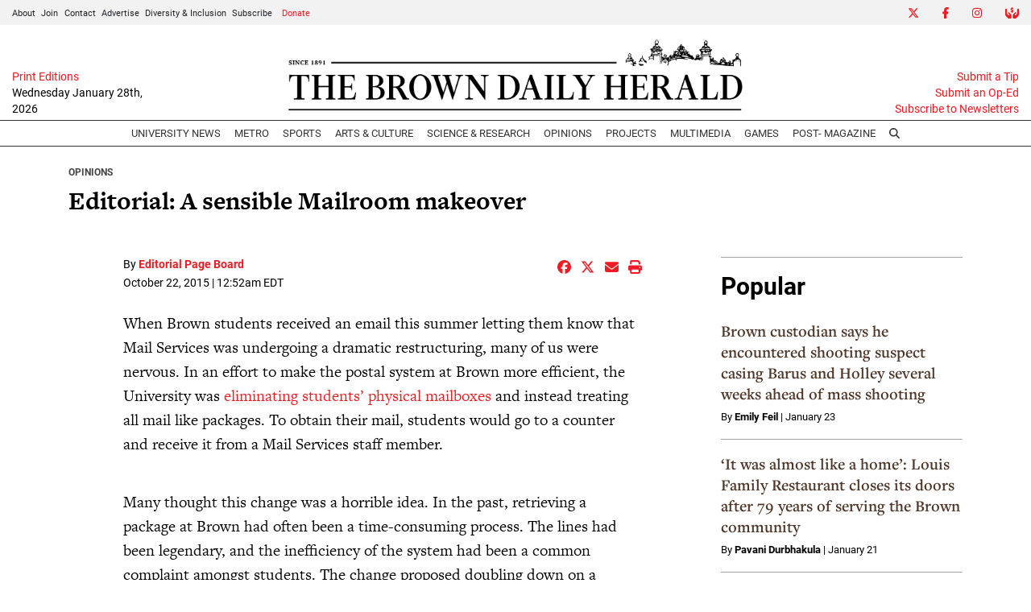

--- FILE ---
content_type: text/html; charset=utf-8
request_url: https://www.google.com/recaptcha/api2/aframe
body_size: 266
content:
<!DOCTYPE HTML><html><head><meta http-equiv="content-type" content="text/html; charset=UTF-8"></head><body><script nonce="eOdEtwe550I63RdoOQbHhA">/** Anti-fraud and anti-abuse applications only. See google.com/recaptcha */ try{var clients={'sodar':'https://pagead2.googlesyndication.com/pagead/sodar?'};window.addEventListener("message",function(a){try{if(a.source===window.parent){var b=JSON.parse(a.data);var c=clients[b['id']];if(c){var d=document.createElement('img');d.src=c+b['params']+'&rc='+(localStorage.getItem("rc::a")?sessionStorage.getItem("rc::b"):"");window.document.body.appendChild(d);sessionStorage.setItem("rc::e",parseInt(sessionStorage.getItem("rc::e")||0)+1);localStorage.setItem("rc::h",'1769653406804');}}}catch(b){}});window.parent.postMessage("_grecaptcha_ready", "*");}catch(b){}</script></body></html>